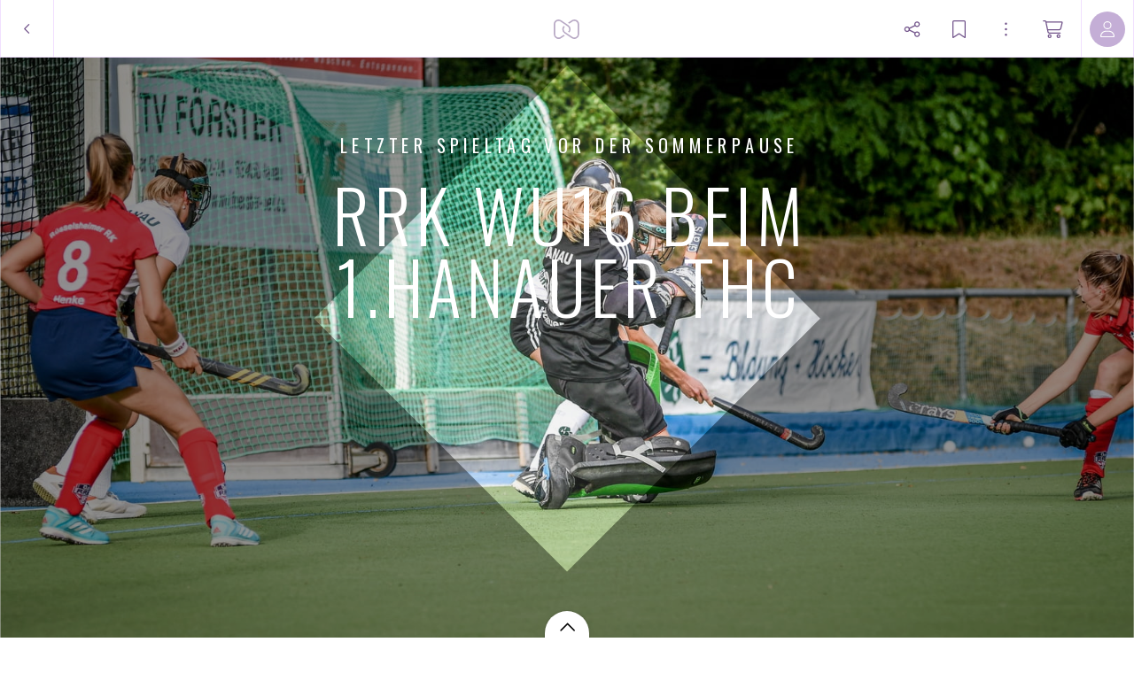

--- FILE ---
content_type: application/javascript
request_url: https://myalbum.com/legacyalbum/yBMQpEN4S2mo/json
body_size: 14051
content:
{"album":{"key":"yBMQpEN4S2mo","title":"RRK wU16 beim 1.Hanauer THC","subTitle":"letzter Spieltag vor der Sommerpause","gridVersion":"39d2bd01fdaca87b3ee21ced838d529ba12603c8","bookmarkers":[],"creators":[{"shortname":"FalkvanAlk","fullname":"FalkvanAlk","avatar":{"key":"","url":"","sizes":[],"initials":"F","color":"6e4efc"}}],"header":{"photo":{"photoKey":"nYTxeBcDgfCQ","isPanorama":false,"hasPanoramaView":false,"hasAnimatedView":true,"fileName":"F75_7040.jpg","sizes":[["180",270,180,"photo\/180\/89b92e19-7a7a-456e-ac21-c9e34b7245c9.jpg",1],["360",540,360,"photo\/360\/fab70fcf-2e4f-4375-9e98-80888a7f650c.jpg",1],["540",810,540,"photo\/540\/3d2780cc-2cd5-4caf-9b30-889f9464a9c7.jpg",1],["1k0",1620,1080,"photo\/1k0\/e4f173ed-81cc-4124-9d74-bbaceeaa3795.jpg",1]],"colors":{"dominant":"789a4c","accent":"b6865d"},"previewSize":[["180",270,180,"photo\/180\/89b92e19-7a7a-456e-ac21-c9e34b7245c9.jpg",1]]},"design":{"key":"preloaded-defeasance-clemence","set":"myalbum","description":"General","default":false,"published":true,"type":"cover","blueprints":[{"name":"square","url":"https:\/\/misc.myalbum.io\/designs\/blueprints\/preloaded-defeasance-clemence\/1\/183a3491-fba2-42ff-9eca-ae1986231909.json","width":2368,"height":1096,"artBox":{"width":1000,"height":1000}},{"name":"landscape 3","url":"https:\/\/misc.myalbum.io\/designs\/blueprints\/preloaded-defeasance-clemence\/1\/2a558aa4-0138-4585-9f70-ceee7a708658.json","width":3800,"height":1090,"artBox":{"width":1537,"height":1000}},{"name":"portrait 1","url":"https:\/\/misc.myalbum.io\/designs\/blueprints\/preloaded-defeasance-clemence\/1\/59685e86-70b6-4605-bb85-c67a1f85c336.json","width":2326,"height":1490,"artBox":{"width":988,"height":1400}},{"name":"landscape 2","url":"https:\/\/misc.myalbum.io\/designs\/blueprints\/preloaded-defeasance-clemence\/1\/5fb05d96-9010-4e3d-af8a-1d1686eb0320.json","width":3074,"height":1090,"artBox":{"width":1374,"height":1000}},{"name":"portrait 2","url":"https:\/\/misc.myalbum.io\/designs\/blueprints\/preloaded-defeasance-clemence\/1\/89336463-3fdc-4091-91e6-591713e6ee7a.json","width":2531,"height":1490,"artBox":{"width":1173,"height":1400}},{"name":"landscape 4","url":"https:\/\/misc.myalbum.io\/designs\/blueprints\/preloaded-defeasance-clemence\/1\/c0e8d693-a34a-433b-95d7-b25bc87457ff.json","width":4600,"height":1090,"artBox":{"width":1900,"height":1000}},{"name":"landscape 1","url":"https:\/\/misc.myalbum.io\/designs\/blueprints\/preloaded-defeasance-clemence\/1\/e8cfbb21-a714-43b3-bd80-640e12b502cc.json","width":2571,"height":1090,"artBox":{"width":1203,"height":1000}}]},"logo":""}},"itemdata":{"wdLqNcX4MpcH":{"type":1,"shape":0,"social":[0,0],"photoKey":"wdLqNcX4MpcH","isPanorama":false,"hasPanoramaView":false,"hasAnimatedView":true,"fileName":"F75_6846.jpg","sizes":[["180",180,270,"photo\/180\/17cd1848-6fb7-406a-8d13-cc6bc9444f0c.jpg",1],["360",360,540,"photo\/360\/3f8e04d2-c68a-4ad2-9c8f-b87049e5e668.jpg",1],["540",540,810,"photo\/540\/214721e9-c7f3-4f8a-afc3-273669ca9f15.jpg",1],["1k0",1080,1620,"photo\/1k0\/1973dcd9-99c1-4f5f-9b58-462c433ab17c.jpg",1]]},"ZQoS6xFwyPGK":{"type":1,"shape":0,"social":[0,0],"photoKey":"ZQoS6xFwyPGK","isPanorama":false,"hasPanoramaView":false,"hasAnimatedView":true,"fileName":"F75_6874.jpg","sizes":[["180",270,180,"photo\/180\/8eeab67d-2349-47f8-af57-4756284ccb5c.jpg",1],["360",540,360,"photo\/360\/ef61487b-1bf4-4689-b993-1b28fa41de35.jpg",1],["540",810,540,"photo\/540\/b8f65b83-0893-4270-8a69-a5228097efc6.jpg",1],["1k0",1620,1080,"photo\/1k0\/e14c8ed5-15be-4294-89b2-69a4765f465d.jpg",1]]},"7vtE6RdydGps":{"type":1,"shape":0,"social":[0,0],"photoKey":"7vtE6RdydGps","isPanorama":false,"hasPanoramaView":false,"hasAnimatedView":true,"fileName":"F75_6886.jpg","sizes":[["180",270,180,"photo\/180\/fe2f5426-c418-4a84-9700-d2763f651de4.jpg",1],["360",540,360,"photo\/360\/3939e6f0-41df-4a37-bda6-a6bdcbde6540.jpg",1],["540",810,540,"photo\/540\/0e2820ce-fe4e-402f-ba7b-2d985abff531.jpg",1],["1k0",1620,1080,"photo\/1k0\/8ebab7e2-1811-4e2f-8031-9e40cee24327.jpg",1]]},"dQQFjarJQ3Cx":{"type":1,"shape":0,"social":[0,0],"photoKey":"dQQFjarJQ3Cx","isPanorama":false,"hasPanoramaView":false,"hasAnimatedView":true,"fileName":"F75_6908.jpg","sizes":[["180",270,180,"photo\/180\/f313ffc3-5eb1-49bf-bd40-c18f1094b7da.jpg",1],["360",540,360,"photo\/360\/2edce815-7534-4e20-b51b-f5b5f7544fb0.jpg",1],["540",810,540,"photo\/540\/23f825d4-8ff2-4b1a-b2ca-b69d66922965.jpg",1],["1k0",1620,1080,"photo\/1k0\/91373821-f406-4f6f-950b-67694a3c4ae7.jpg",1]]},"kdaJGYkJcXCn":{"type":1,"shape":0,"social":[0,0],"photoKey":"kdaJGYkJcXCn","isPanorama":false,"hasPanoramaView":false,"hasAnimatedView":true,"fileName":"F75_6917.jpg","sizes":[["180",270,180,"photo\/180\/87025dde-3545-4a2c-b2db-3d94937f0d15.jpg",1],["360",540,360,"photo\/360\/6923f913-c3ad-46f0-ace9-7d09a5d14d51.jpg",1],["540",810,540,"photo\/540\/1a48220c-3f46-4383-9b68-3a5c7bb19aee.jpg",1],["1k0",1620,1080,"photo\/1k0\/d0d4d6c7-b045-4509-afec-e2059b00479d.jpg",1]]},"NxJMVS9C2D7H":{"type":1,"shape":0,"social":[0,0],"photoKey":"NxJMVS9C2D7H","isPanorama":false,"hasPanoramaView":false,"hasAnimatedView":true,"fileName":"F75_6940.jpg","sizes":[["180",270,180,"photo\/180\/8cb3cb2a-a22c-48ab-bfd8-cf020c7726fc.jpg",1],["360",540,360,"photo\/360\/64f2fd0e-93ab-4f16-93ee-654b8c15fdcb.jpg",1],["540",810,540,"photo\/540\/2be57457-3f8a-49c1-824b-282a52e5d597.jpg",1],["1k0",1620,1080,"photo\/1k0\/a70ebffe-a1e5-486d-a48b-f78067c734c3.jpg",1]]},"oqgpBbg23dfQ":{"type":1,"shape":0,"social":[0,0],"photoKey":"oqgpBbg23dfQ","isPanorama":false,"hasPanoramaView":false,"hasAnimatedView":true,"fileName":"F75_6941.jpg","sizes":[["180",270,180,"photo\/180\/9a15ce24-5413-4ff6-b569-6d023cf15351.jpg",1],["360",540,360,"photo\/360\/a96313bb-4345-4b9f-8290-d0c2308f0880.jpg",1],["540",810,540,"photo\/540\/4bb64b7e-1be1-4b9b-ae60-30b9119a1d5c.jpg",1],["1k0",1620,1080,"photo\/1k0\/2362d87a-ac4b-48bc-8534-5bc3b63d182c.jpg",1]]},"rTAdAsbm3fDQ":{"type":1,"shape":0,"social":[0,0],"photoKey":"rTAdAsbm3fDQ","isPanorama":false,"hasPanoramaView":false,"hasAnimatedView":true,"fileName":"F75_6947.jpg","sizes":[["180",270,180,"photo\/180\/38086db5-ebf0-4dbd-8c2e-b03123f7f6b6.jpg",1],["360",540,360,"photo\/360\/33392f0c-f13d-429a-b85e-c6b31f7bd26b.jpg",1],["540",810,540,"photo\/540\/366f6184-a24a-43dc-aabf-179ab8751783.jpg",1],["1k0",1620,1080,"photo\/1k0\/d4b8196a-ed7b-4561-b64e-fd378fb04f94.jpg",1]]},"MyHnm4kDPc6X":{"type":1,"shape":0,"social":[0,0],"photoKey":"MyHnm4kDPc6X","isPanorama":false,"hasPanoramaView":false,"hasAnimatedView":true,"fileName":"F75_6950.jpg","sizes":[["180",270,180,"photo\/180\/dda5577f-8eac-414b-b60f-93bf9bab8143.jpg",1],["360",540,360,"photo\/360\/9e4e11bd-3e42-4cc0-a888-62550e96eb85.jpg",1],["540",810,540,"photo\/540\/d21c361c-22a0-4cbd-a405-0dda86cab44a.jpg",1],["1k0",1620,1080,"photo\/1k0\/0210d77e-3e17-4270-b808-9d1ebb3fbbc1.jpg",1]]},"PbgScymbYAvK":{"type":1,"shape":0,"social":[0,0],"photoKey":"PbgScymbYAvK","isPanorama":false,"hasPanoramaView":false,"hasAnimatedView":true,"fileName":"F75_6954.jpg","sizes":[["180",270,180,"photo\/180\/31148b11-da96-4a4c-85ae-43e1a42f150a.jpg",1],["360",540,360,"photo\/360\/b2f18353-23da-4869-8e65-b9cd5c4eade1.jpg",1],["540",810,540,"photo\/540\/c81bd7f5-1a32-45d8-b125-2bb69c46fbd0.jpg",1],["1k0",1620,1080,"photo\/1k0\/76ad8722-dbe9-45f0-a3e2-ee538db6f1a5.jpg",1]]},"gBnuBxtxrc2t":{"type":1,"shape":0,"social":[0,0],"photoKey":"gBnuBxtxrc2t","isPanorama":false,"hasPanoramaView":false,"hasAnimatedView":true,"fileName":"F75_6964.jpg","sizes":[["180",270,180,"photo\/180\/3b050eae-8016-4716-a90f-f7abb40ec787.jpg",1],["360",540,360,"photo\/360\/8fb7e970-5e96-42e1-9203-29493be8eeb2.jpg",1],["540",810,540,"photo\/540\/3e020e39-82de-43d8-a61d-03dfdde03df1.jpg",1],["1k0",1620,1080,"photo\/1k0\/cbf8a71d-7a06-440a-ab22-06f66f9e0b04.jpg",1]]},"Y4UvWARfHH52":{"type":1,"shape":0,"social":[0,0],"photoKey":"Y4UvWARfHH52","isPanorama":false,"hasPanoramaView":false,"hasAnimatedView":true,"fileName":"F75_6979.jpg","sizes":[["180",270,180,"photo\/180\/336f3e02-ede0-4333-9bf7-87673f1ea93c.jpg",1],["360",540,360,"photo\/360\/60257e22-db38-4f36-ad2a-46f295a4dbc5.jpg",1],["540",810,540,"photo\/540\/c7b63554-e977-4e23-81c4-7e842146b422.jpg",1],["1k0",1620,1080,"photo\/1k0\/659479ed-b2fc-4524-afb8-54b1dc0f5534.jpg",1]]},"N3J7L8EB4ih5":{"type":1,"shape":0,"social":[0,0],"photoKey":"N3J7L8EB4ih5","isPanorama":false,"hasPanoramaView":false,"hasAnimatedView":true,"fileName":"F75_6981.jpg","sizes":[["180",270,180,"photo\/180\/f7bb0cc8-1dc2-4516-9f20-3457c059df05.jpg",1],["360",540,360,"photo\/360\/20ba57c9-9ec1-417a-8318-79badf1aee4d.jpg",1],["540",810,540,"photo\/540\/9afcfb5c-1a47-425e-8eb8-48a9a5ec4b28.jpg",1],["1k0",1620,1080,"photo\/1k0\/afc132a2-f3c2-46ed-bde4-da5e78571e08.jpg",1]]},"GoW2QEmMR2JQ":{"type":1,"shape":0,"social":[0,0],"photoKey":"GoW2QEmMR2JQ","isPanorama":false,"hasPanoramaView":false,"hasAnimatedView":true,"fileName":"F75_6985.jpg","sizes":[["180",180,270,"photo\/180\/dc233024-d4db-42c9-8501-47ca159087ec.jpg",1],["360",360,540,"photo\/360\/def2c423-677a-479a-8479-c114b14a2963.jpg",1],["540",540,810,"photo\/540\/66046e7e-2692-4dee-abbe-dad2ec14e17f.jpg",1],["1k0",1080,1620,"photo\/1k0\/52314e4a-0e7f-4ad6-bd66-b5d76e80dd1c.jpg",1]]},"bmoGhLoJLTAe":{"type":1,"shape":0,"social":[0,0],"photoKey":"bmoGhLoJLTAe","isPanorama":false,"hasPanoramaView":false,"hasAnimatedView":true,"fileName":"F75_6991.jpg","sizes":[["180",180,270,"photo\/180\/e41edc62-4073-427e-8a17-517dcc4ecd8b.jpg",1],["360",360,540,"photo\/360\/ef8cadbe-7f74-43f5-a309-008e0dae1fdd.jpg",1],["540",540,810,"photo\/540\/e5c7d80a-8491-4aa2-8473-b00973ca9314.jpg",1],["1k0",1080,1620,"photo\/1k0\/137ade55-003f-4bf5-906d-ba2f959255d0.jpg",1]]},"3m4eK2cXpyBW":{"type":1,"shape":0,"social":[0,0],"photoKey":"3m4eK2cXpyBW","isPanorama":false,"hasPanoramaView":false,"hasAnimatedView":true,"fileName":"F75_7001.jpg","sizes":[["180",180,270,"photo\/180\/d6866252-2adb-4f8b-8514-90189f8aa2a6.jpg",1],["360",360,540,"photo\/360\/29a0f94f-9fe4-40f9-b09b-741b8bea62f7.jpg",1],["540",540,810,"photo\/540\/e37f7eeb-0a6a-41ff-98a4-154e3a111406.jpg",1],["1k0",1080,1620,"photo\/1k0\/cb968c57-55a5-4ae3-8d48-c7d95eab66e3.jpg",1]]},"vQaaynrrvYGG":{"type":1,"shape":0,"social":[0,0],"photoKey":"vQaaynrrvYGG","isPanorama":false,"hasPanoramaView":false,"hasAnimatedView":true,"fileName":"F75_7003.jpg","sizes":[["180",270,180,"photo\/180\/1c24327a-19b1-4dd9-aa47-20e9871cd7a1.jpg",1],["360",540,360,"photo\/360\/32e7e890-ed70-497e-a47a-1a15f6f970ab.jpg",1],["540",810,540,"photo\/540\/3bc53d1d-6f03-4a76-be48-152303721ade.jpg",1],["1k0",1620,1080,"photo\/1k0\/ae7a2e0b-94de-4ec4-b87a-b847d3216bfa.jpg",1]]},"tR7AZ4riyX39":{"type":1,"shape":0,"social":[0,0],"photoKey":"tR7AZ4riyX39","isPanorama":false,"hasPanoramaView":false,"hasAnimatedView":true,"fileName":"F75_7009.jpg","sizes":[["180",270,180,"photo\/180\/270fdd73-e8eb-4a84-84af-8ec28edbe1c3.jpg",1],["360",540,360,"photo\/360\/82cea61c-8eda-43d6-97bc-17948811859a.jpg",1],["540",810,540,"photo\/540\/7ab1bcce-4f6e-402f-8e89-6f3bba482a7c.jpg",1],["1k0",1620,1080,"photo\/1k0\/157e56b2-5f35-4ed9-86af-9c298f566e80.jpg",1]]},"zxNU2kH2uj8B":{"type":1,"shape":0,"social":[0,0],"photoKey":"zxNU2kH2uj8B","isPanorama":false,"hasPanoramaView":false,"hasAnimatedView":true,"fileName":"F75_7011.jpg","sizes":[["180",180,270,"photo\/180\/43d37383-0d5d-4cab-abaa-e5138f37d1c9.jpg",1],["360",360,540,"photo\/360\/aa2968c9-0c85-45cc-b715-72887dac986a.jpg",1],["540",540,810,"photo\/540\/e46e0f77-aa54-4d13-b242-d28b263f72ac.jpg",1],["1k0",1080,1620,"photo\/1k0\/cb941caa-68db-4552-8e47-892447b841ba.jpg",1]]},"pvXZVHtyfWpa":{"type":1,"shape":0,"social":[0,0],"photoKey":"pvXZVHtyfWpa","isPanorama":false,"hasPanoramaView":false,"hasAnimatedView":true,"fileName":"F75_7017.jpg","sizes":[["180",180,269,"photo\/180\/a89207ea-ef81-4db9-b461-ab5e91835444.jpg",1],["360",360,538,"photo\/360\/a24e3057-e9d0-41ce-989a-bd0aefdabd8b.jpg",1],["540",540,807,"photo\/540\/001f80d1-8f00-4b29-ab1e-cf3ddcbda793.jpg",1],["1k0",1080,1614,"photo\/1k0\/1d8186fb-33f8-4b70-a998-7d947b66067b.jpg",1]]},"k86d2S9hE38e":{"type":1,"shape":0,"social":[0,0],"photoKey":"k86d2S9hE38e","isPanorama":false,"hasPanoramaView":false,"hasAnimatedView":true,"fileName":"F75_7021.jpg","sizes":[["180",180,269,"photo\/180\/48f43bee-2e01-4f2e-ac13-d9994a3dbefe.jpg",1],["360",360,538,"photo\/360\/7deedfab-f248-48e5-ba82-54ea1f5a8fb2.jpg",1],["540",540,807,"photo\/540\/3d833d9c-68a8-4efd-a801-309556a43f69.jpg",1],["1k0",1080,1614,"photo\/1k0\/07325c4e-26e8-4af1-ac8e-de69f3e81863.jpg",1]]},"wJZgB9wA7m8C":{"type":1,"shape":0,"social":[0,0],"photoKey":"wJZgB9wA7m8C","isPanorama":false,"hasPanoramaView":false,"hasAnimatedView":true,"fileName":"F75_7030.jpg","sizes":[["180",270,180,"photo\/180\/e106b50a-6964-4e7a-aec7-81026ffa2097.jpg",1],["360",540,360,"photo\/360\/e523fb8e-1233-4361-b33a-961aaee83e88.jpg",1],["540",810,540,"photo\/540\/7308949d-dcc9-4ecb-88d1-daa86871ad2a.jpg",1],["1k0",1620,1080,"photo\/1k0\/9c015ab7-7590-4d3b-a96b-cb0886246992.jpg",1]]},"o3bfH6mUDVFS":{"type":1,"shape":0,"social":[0,0],"photoKey":"o3bfH6mUDVFS","isPanorama":false,"hasPanoramaView":false,"hasAnimatedView":true,"fileName":"F75_7034.jpg","sizes":[["180",270,180,"photo\/180\/36edc5c5-2600-4312-ba96-4b373ee90eed.jpg",1],["360",540,360,"photo\/360\/b7c9adeb-fec9-4ff2-81a6-79bb982aae7e.jpg",1],["540",810,540,"photo\/540\/67a60d00-d101-4f5e-8c5d-99b7c79efee2.jpg",1],["1k0",1620,1080,"photo\/1k0\/a827e067-2542-49ce-9260-8e39a4b5f0ce.jpg",1]]},"nYTxeBcDgfCQ":{"type":1,"shape":0,"social":[0,0],"photoKey":"nYTxeBcDgfCQ","isPanorama":false,"hasPanoramaView":false,"hasAnimatedView":true,"fileName":"F75_7040.jpg","sizes":[["180",270,180,"photo\/180\/89b92e19-7a7a-456e-ac21-c9e34b7245c9.jpg",1],["360",540,360,"photo\/360\/fab70fcf-2e4f-4375-9e98-80888a7f650c.jpg",1],["540",810,540,"photo\/540\/3d2780cc-2cd5-4caf-9b30-889f9464a9c7.jpg",1],["1k0",1620,1080,"photo\/1k0\/e4f173ed-81cc-4124-9d74-bbaceeaa3795.jpg",1]]},"QuxoMqaN5Eja":{"type":1,"shape":0,"social":[0,0],"photoKey":"QuxoMqaN5Eja","isPanorama":false,"hasPanoramaView":false,"hasAnimatedView":true,"fileName":"F75_7054.jpg","sizes":[["180",270,180,"photo\/180\/f5c52246-32d7-450c-aa4c-7af3beac081e.jpg",1],["360",540,360,"photo\/360\/4548853a-6a37-4d31-a940-3e720afcdbd9.jpg",1],["540",810,540,"photo\/540\/760c2b20-acc6-4894-ae78-88643a1d4f6e.jpg",1],["1k0",1620,1080,"photo\/1k0\/1bd36406-074f-46cb-87ad-43b2e6e6c902.jpg",1]]},"Kc4LAtZiT2zU":{"type":1,"shape":0,"social":[0,0],"photoKey":"Kc4LAtZiT2zU","isPanorama":false,"hasPanoramaView":false,"hasAnimatedView":true,"fileName":"F75_7058-2.jpg","sizes":[["180",270,180,"photo\/180\/ad9eddc6-659a-4cc4-bae0-c4c56af730e6.jpg",1],["360",540,360,"photo\/360\/412f004b-c393-4952-9834-e87a1bad849f.jpg",1],["540",810,540,"photo\/540\/7d7bbb45-3279-4ebb-99d4-6e3751156207.jpg",1],["1k0",1620,1080,"photo\/1k0\/24169b4c-b677-434c-92a5-18e416f2334d.jpg",1]]},"exzkPGcKpzdS":{"type":1,"shape":0,"social":[0,0],"photoKey":"exzkPGcKpzdS","isPanorama":false,"hasPanoramaView":false,"hasAnimatedView":true,"fileName":"F75_7077.jpg","sizes":[["180",270,180,"photo\/180\/735f0a9a-feb9-44ac-8d2d-54bb91276773.jpg",1],["360",540,360,"photo\/360\/e9481aea-42be-46de-89b3-bea69ec4b7d8.jpg",1],["540",810,540,"photo\/540\/6fcfa02d-4c05-490f-8118-79035d35609e.jpg",1],["1k0",1620,1080,"photo\/1k0\/61b647e0-2201-45f4-8d4a-32d8844fee9b.jpg",1]]},"62yogXP5eoqJ":{"type":1,"shape":0,"social":[0,0],"photoKey":"62yogXP5eoqJ","isPanorama":false,"hasPanoramaView":false,"hasAnimatedView":true,"fileName":"F75_7086.jpg","sizes":[["180",180,270,"photo\/180\/ae5fe1a5-8c97-41dd-9fba-fda18f980e22.jpg",1],["360",360,540,"photo\/360\/b3903c7a-e851-4eda-b1de-d95ba435e6ae.jpg",1],["540",540,810,"photo\/540\/3e5878c9-acb9-4e2c-aa06-9c0f7214593f.jpg",1],["1k0",1080,1620,"photo\/1k0\/5dbfc826-578e-4b79-b132-de467a8e108c.jpg",1]]},"c5ZnzmzKpDMH":{"type":1,"shape":0,"social":[0,0],"photoKey":"c5ZnzmzKpDMH","isPanorama":false,"hasPanoramaView":false,"hasAnimatedView":true,"fileName":"F75_7093.jpg","sizes":[["180",270,180,"photo\/180\/820967a0-3fbd-43bc-ba8a-c627f13c2b47.jpg",1],["360",540,360,"photo\/360\/e09070e8-df8c-405c-ae1b-2c749fd3ec75.jpg",1],["540",810,540,"photo\/540\/c1da0454-fba5-49c2-8ee2-509aa3e68e0b.jpg",1],["1k0",1620,1080,"photo\/1k0\/d1ff4b16-4146-4f67-89f0-ec441896c042.jpg",1]]},"6xhBdvvY8Tk2":{"type":1,"shape":0,"social":[0,0],"photoKey":"6xhBdvvY8Tk2","isPanorama":false,"hasPanoramaView":false,"hasAnimatedView":true,"fileName":"F75_7094.jpg","sizes":[["180",270,180,"photo\/180\/0492119b-c87d-464b-b320-a20c0122a3d1.jpg",1],["360",540,360,"photo\/360\/31158864-2f0a-4004-916e-338dba99e5c8.jpg",1],["540",810,540,"photo\/540\/6f635c38-bf7b-4b54-ba19-d1849d918f5b.jpg",1],["1k0",1620,1080,"photo\/1k0\/2a480b9f-70b1-4cdc-aeb2-3043931ddfa0.jpg",1]]},"nAYzYZYBMLB4":{"type":1,"shape":0,"social":[0,0],"photoKey":"nAYzYZYBMLB4","isPanorama":false,"hasPanoramaView":false,"hasAnimatedView":true,"fileName":"F75_7095.jpg","sizes":[["180",270,180,"photo\/180\/f5963931-d573-47c5-bae4-ba0b5b4d0eba.jpg",1],["360",540,360,"photo\/360\/08e7ca7c-5928-4de8-aa22-6574a27c4e8f.jpg",1],["540",810,540,"photo\/540\/de31df80-369e-42cc-8cae-844dfa8eb0b5.jpg",1],["1k0",1620,1080,"photo\/1k0\/d60b45ae-b0b3-44a3-913e-5893d6c255b1.jpg",1]]},"8Q3jSXyHvE7q":{"type":1,"shape":0,"social":[0,0],"photoKey":"8Q3jSXyHvE7q","isPanorama":false,"hasPanoramaView":false,"hasAnimatedView":true,"fileName":"F75_7108.jpg","sizes":[["180",180,270,"photo\/180\/5e5a27a0-d414-4aa3-8e8a-3cdad1251d53.jpg",1],["360",360,540,"photo\/360\/53439a22-c2f6-4c28-a202-ea4aedaad6e5.jpg",1],["540",540,810,"photo\/540\/3c415dfb-60db-4610-960b-325a38aebf93.jpg",1],["1k0",1080,1620,"photo\/1k0\/47c6e619-247b-41fc-a3b1-2a6cccb0844c.jpg",1]]},"Y25K9jEdiMsG":{"type":1,"shape":0,"social":[0,0],"photoKey":"Y25K9jEdiMsG","isPanorama":false,"hasPanoramaView":false,"hasAnimatedView":true,"fileName":"F75_7113.jpg","sizes":[["180",180,270,"photo\/180\/e00c072b-9088-4dd8-852b-d1b89e44d426.jpg",1],["360",360,540,"photo\/360\/60099da5-d5a5-4291-b5d8-c9ddb850e0b2.jpg",1],["540",540,810,"photo\/540\/e697829f-d790-4c48-af0a-69dedc74abb2.jpg",1],["1k0",1080,1620,"photo\/1k0\/819c3fb2-37de-4e65-afa1-1b6b1ea6a9da.jpg",1]]},"8ciyV9k6YDYB":{"type":1,"shape":0,"social":[0,0],"photoKey":"8ciyV9k6YDYB","isPanorama":false,"hasPanoramaView":false,"hasAnimatedView":true,"fileName":"F75_7119.jpg","sizes":[["180",270,180,"photo\/180\/070c969b-e342-41f0-9e0c-743c525a9a79.jpg",1],["360",540,360,"photo\/360\/0ec182ad-976b-4b65-9d79-803112238a71.jpg",1],["540",810,540,"photo\/540\/5b74afd7-787a-4c82-8206-b358adb5dcc2.jpg",1],["1k0",1620,1080,"photo\/1k0\/3da14ed6-4e27-44ed-b41b-786c2f10540b.jpg",1]]},"zfpT74XvX38S":{"type":1,"shape":0,"social":[0,0],"photoKey":"zfpT74XvX38S","isPanorama":false,"hasPanoramaView":false,"hasAnimatedView":true,"fileName":"F75_7122.jpg","sizes":[["180",270,180,"photo\/180\/1e7c28e3-0ca7-415a-8f49-100e6f8749c2.jpg",1],["360",540,360,"photo\/360\/7c868dcf-fe12-43fc-9eea-66dcf7827b4b.jpg",1],["540",810,540,"photo\/540\/90447e11-4d32-4330-8683-478f2d6633d0.jpg",1],["1k0",1620,1080,"photo\/1k0\/75d84de8-2365-4a34-a762-eef56be7c300.jpg",1]]},"gK3mL9n5ZtBi":{"type":1,"shape":0,"social":[0,0],"photoKey":"gK3mL9n5ZtBi","isPanorama":false,"hasPanoramaView":false,"hasAnimatedView":true,"fileName":"F75_7123.jpg","sizes":[["180",180,269,"photo\/180\/57820d1b-0116-49f3-beed-340f77e91237.jpg",1],["360",360,538,"photo\/360\/2575a92b-2580-4e80-acbc-420b83bdc0f9.jpg",1],["540",540,807,"photo\/540\/aa8be4f7-893a-42d0-a75d-a09168ec60bb.jpg",1],["1k0",1080,1614,"photo\/1k0\/9eb14df4-b711-41ab-b9d8-068335bf7938.jpg",1]]},"5iKgbSwm4MRQ":{"type":1,"shape":0,"social":[0,0],"photoKey":"5iKgbSwm4MRQ","isPanorama":false,"hasPanoramaView":false,"hasAnimatedView":true,"fileName":"F75_7125.jpg","sizes":[["180",180,270,"photo\/180\/9a44a609-a751-4795-abff-8e4181fdbfa6.jpg",1],["360",360,540,"photo\/360\/79f6533e-c23e-4e80-a54c-113eaa8fd484.jpg",1],["540",540,810,"photo\/540\/63457c4a-bee1-4e5a-a35d-389f82af8a32.jpg",1],["1k0",1080,1620,"photo\/1k0\/f50ace51-0ef1-4ebb-a33b-489c82c47c6e.jpg",1]]},"HLRgqpNNcYjx":{"type":1,"shape":0,"social":[0,0],"photoKey":"HLRgqpNNcYjx","isPanorama":false,"hasPanoramaView":false,"hasAnimatedView":true,"fileName":"F75_7128.jpg","sizes":[["180",180,270,"photo\/180\/4a4b490b-d8d5-45de-b0a6-5d3a3761b13d.jpg",1],["360",360,540,"photo\/360\/0c2d7742-7389-49c3-bf00-091e984099ea.jpg",1],["540",540,810,"photo\/540\/03dc42f6-d66f-427e-9a9e-1a8f323f1c06.jpg",1],["1k0",1080,1620,"photo\/1k0\/1dde1c98-cffd-4723-9527-01ab5625fa5b.jpg",1]]},"MGTitgoWG7Dq":{"type":1,"shape":0,"social":[0,0],"photoKey":"MGTitgoWG7Dq","isPanorama":false,"hasPanoramaView":false,"hasAnimatedView":true,"fileName":"F75_7132.jpg","sizes":[["180",270,180,"photo\/180\/f75df541-24fe-47e7-97c8-c22ccf734273.jpg",1],["360",540,360,"photo\/360\/972fcdc3-1076-46fe-97c9-4bbc0dfb844b.jpg",1],["540",810,540,"photo\/540\/216179c1-3bda-4649-a615-2ea2bbc0fa88.jpg",1],["1k0",1620,1080,"photo\/1k0\/acf2abe8-a2ff-424e-835b-3d6f5cd115cf.jpg",1]]},"4LUeMjxA9PpX":{"type":1,"shape":0,"social":[0,0],"photoKey":"4LUeMjxA9PpX","isPanorama":false,"hasPanoramaView":false,"hasAnimatedView":true,"fileName":"F75_7136.jpg","sizes":[["180",180,270,"photo\/180\/ca3c4f5d-7ecd-4b67-b417-791d620f2c8d.jpg",1],["360",360,540,"photo\/360\/7a30ed82-a7bb-474b-ae7d-45d069d89b98.jpg",1],["540",540,810,"photo\/540\/cb72de29-79cb-4634-a62a-79ffef1d8fb9.jpg",1],["1k0",1080,1620,"photo\/1k0\/ab98df20-bb4e-4893-ab8c-9dcb1a0adb18.jpg",1]]},"tUbvB6LB5ESf":{"type":1,"shape":0,"social":[0,0],"photoKey":"tUbvB6LB5ESf","isPanorama":false,"hasPanoramaView":false,"hasAnimatedView":true,"fileName":"F75_7137.jpg","sizes":[["180",180,270,"photo\/180\/af7c8c23-d247-4733-b042-29d24607f368.jpg",1],["360",360,540,"photo\/360\/0b833944-e572-4f7b-b902-954c8e18095b.jpg",1],["540",540,810,"photo\/540\/2f047f63-c265-4e41-979b-e9780d30338d.jpg",1],["1k0",1080,1620,"photo\/1k0\/769f42c4-83e9-4bf4-b5a1-df79e6cbb4d2.jpg",1]]},"JywzMtpMXra2":{"type":1,"shape":0,"social":[0,0],"photoKey":"JywzMtpMXra2","isPanorama":false,"hasPanoramaView":false,"hasAnimatedView":true,"fileName":"F75_7140.jpg","sizes":[["180",180,269,"photo\/180\/bc069d20-692a-4700-9679-26fdb0ebe095.jpg",1],["360",360,538,"photo\/360\/cf348481-29b3-4b2a-9838-e302331063e5.jpg",1],["540",540,807,"photo\/540\/d9c07ff5-89a8-48b8-aff2-9a4e56fd7d31.jpg",1],["1k0",1080,1614,"photo\/1k0\/06226926-9e46-4978-b9c8-0a07b484df70.jpg",1]]},"c6QoSEoD8q5Z":{"type":1,"shape":0,"social":[0,0],"photoKey":"c6QoSEoD8q5Z","isPanorama":false,"hasPanoramaView":false,"hasAnimatedView":true,"fileName":"F75_7143.jpg","sizes":[["180",270,180,"photo\/180\/ac1ff01d-7b52-45da-b650-9f761c0ad5e7.jpg",1],["360",540,360,"photo\/360\/7c0cd062-ef7b-4222-8f1f-f86ede7acb05.jpg",1],["540",810,540,"photo\/540\/b84f1d2c-84d4-493d-a604-3749c00d1e6f.jpg",1],["1k0",1620,1080,"photo\/1k0\/b367652a-8d3f-4f2d-9017-6b62d73bfdcd.jpg",1]]},"Wox42TQm6hjA":{"type":1,"shape":0,"social":[0,0],"photoKey":"Wox42TQm6hjA","isPanorama":false,"hasPanoramaView":false,"hasAnimatedView":true,"fileName":"F75_7152.jpg","sizes":[["180",270,180,"photo\/180\/a071f248-1f31-4ff2-8fe9-6efb7d79278b.jpg",1],["360",540,360,"photo\/360\/08463d69-97b3-4040-a700-ee42c5d5dfc0.jpg",1],["540",810,540,"photo\/540\/8779dbff-d510-4f33-9319-c3ae06c620dc.jpg",1],["1k0",1620,1080,"photo\/1k0\/a36f13da-0ef8-44e4-8d51-63d4773777f0.jpg",1]]},"HLtZzv2gVaWX":{"type":1,"shape":0,"social":[0,0],"photoKey":"HLtZzv2gVaWX","isPanorama":false,"hasPanoramaView":false,"hasAnimatedView":true,"fileName":"F75_7169.jpg","sizes":[["180",270,180,"photo\/180\/08cdb159-88dd-4a4a-b225-47ac6300194c.jpg",1],["360",540,360,"photo\/360\/bd71ab7d-7af1-4d22-81f3-2ecac1c94e9d.jpg",1],["540",810,540,"photo\/540\/45a3af68-ed6c-4b25-9c0a-e1b198c75557.jpg",1],["1k0",1620,1080,"photo\/1k0\/e7d2e5d2-9e0f-4bf3-b431-39774319c2ac.jpg",1]]},"mqQ9tmBfq8ZX":{"type":1,"shape":0,"social":[0,0],"photoKey":"mqQ9tmBfq8ZX","isPanorama":false,"hasPanoramaView":false,"hasAnimatedView":true,"fileName":"F75_7178.jpg","sizes":[["180",270,180,"photo\/180\/124c4f6f-839d-4b90-ad3d-eae6a2608a54.jpg",1],["360",540,360,"photo\/360\/a905d8be-eccb-4f95-8475-2406bb5a82e6.jpg",1],["540",810,540,"photo\/540\/6f39b302-54fd-45f9-8615-e16eb43204fe.jpg",1],["1k0",1620,1080,"photo\/1k0\/c0018d49-a301-4cce-9d23-449d4b156d81.jpg",1]]},"mxE9DrwF5KL2":{"type":1,"shape":0,"social":[0,0],"photoKey":"mxE9DrwF5KL2","isPanorama":false,"hasPanoramaView":false,"hasAnimatedView":true,"fileName":"F75_7182.jpg","sizes":[["180",270,180,"photo\/180\/eb0bca20-a757-4455-ab09-2ffe4a5ffbf2.jpg",1],["360",540,360,"photo\/360\/ffbbb08f-3044-4e95-8d9e-68d5b74fbf0a.jpg",1],["540",810,540,"photo\/540\/b0841a01-4f46-4ba6-9434-4c920ffddec5.jpg",1],["1k0",1620,1080,"photo\/1k0\/4ab68cf2-e310-425d-99ff-693e0176351b.jpg",1]]},"bokyiPUYUnjM":{"type":1,"shape":0,"social":[0,0],"photoKey":"bokyiPUYUnjM","isPanorama":false,"hasPanoramaView":false,"hasAnimatedView":true,"fileName":"F75_7186.jpg","sizes":[["180",270,180,"photo\/180\/8254bae4-1431-4d58-82ee-a085708108a8.jpg",1],["360",540,360,"photo\/360\/9c97b04f-30cb-4089-ad2d-d864c216dd27.jpg",1],["540",810,540,"photo\/540\/40bc45a8-ea1c-4ff4-af77-c9d9f113cc9e.jpg",1],["1k0",1620,1080,"photo\/1k0\/0086d74f-8b4e-4cfd-8b89-2301f7ced5c3.jpg",1]]},"HEXcLwFMSeAi":{"type":1,"shape":0,"social":[0,0],"photoKey":"HEXcLwFMSeAi","isPanorama":false,"hasPanoramaView":false,"hasAnimatedView":true,"fileName":"F75_7200.jpg","sizes":[["180",270,180,"photo\/180\/2655167a-c570-4e35-91f1-b01447812172.jpg",1],["360",540,360,"photo\/360\/67d8f7b5-a61f-48c0-bace-d3add881b7d1.jpg",1],["540",810,540,"photo\/540\/057646b6-d212-4f20-b146-ea04af8c4ce8.jpg",1],["1k0",1620,1080,"photo\/1k0\/39dbae67-f137-4355-8602-04c839613530.jpg",1]]},"s8A52PY2d2vu":{"type":1,"shape":0,"social":[0,0],"photoKey":"s8A52PY2d2vu","isPanorama":false,"hasPanoramaView":false,"hasAnimatedView":true,"fileName":"F75_7201.jpg","sizes":[["180",270,180,"photo\/180\/de6469d8-54f7-49bc-85af-14d2a339072a.jpg",1],["360",540,360,"photo\/360\/a58b1a5d-9e6a-4d7f-abf7-4d51d0cac785.jpg",1],["540",810,540,"photo\/540\/c1974c83-4b82-4b90-8fa0-370c8efc3629.jpg",1],["1k0",1620,1080,"photo\/1k0\/cbc1ffac-dd5e-4655-b12a-35c34c1dc019.jpg",1]]},"mw7NbmVr4zKz":{"type":1,"shape":0,"social":[0,0],"photoKey":"mw7NbmVr4zKz","isPanorama":false,"hasPanoramaView":false,"hasAnimatedView":true,"fileName":"F75_7208.jpg","sizes":[["180",270,180,"photo\/180\/77645579-7c6c-48a9-8a4e-c5cfd1499cee.jpg",1],["360",540,360,"photo\/360\/16811e17-a919-499c-94e4-798444d8e0e4.jpg",1],["540",810,540,"photo\/540\/670d7993-f5ec-41f6-9051-50a6c0d9914d.jpg",1],["1k0",1620,1080,"photo\/1k0\/3427d761-5164-426b-945b-ab8c5ba1d8b1.jpg",1]]},"embjBkqt4Di2":{"type":1,"shape":0,"social":[0,0],"photoKey":"embjBkqt4Di2","isPanorama":false,"hasPanoramaView":false,"hasAnimatedView":true,"fileName":"F75_7213.jpg","sizes":[["180",270,180,"photo\/180\/4410b32b-b146-4ba5-8ce4-d5fe8f2f3d9c.jpg",1],["360",540,360,"photo\/360\/c57246de-ba60-4c79-ad6e-305286fe1349.jpg",1],["540",810,540,"photo\/540\/2a27a97d-6890-4499-b2cc-8d2c49396b2e.jpg",1],["1k0",1620,1080,"photo\/1k0\/ae268299-35e5-465c-8b2e-ae70333af0c3.jpg",1]]},"ztLz9LtCTzaH":{"type":1,"shape":0,"social":[0,0],"photoKey":"ztLz9LtCTzaH","isPanorama":false,"hasPanoramaView":false,"hasAnimatedView":true,"fileName":"F75_7227.jpg","sizes":[["180",270,180,"photo\/180\/9251db84-a29b-4abf-adfb-3584b41bbaf1.jpg",1],["360",540,360,"photo\/360\/57085d70-40c9-4fa0-be7e-1d44f40ffa7c.jpg",1],["540",810,540,"photo\/540\/9b6a5af2-df83-4a89-8005-633134b41ff4.jpg",1],["1k0",1620,1080,"photo\/1k0\/3072c128-aeed-49a0-9c23-a501261fe4da.jpg",1]]},"zmu2gqNfhCS3":{"type":1,"shape":0,"social":[0,0],"photoKey":"zmu2gqNfhCS3","isPanorama":false,"hasPanoramaView":false,"hasAnimatedView":true,"fileName":"F75_7237.jpg","sizes":[["180",270,180,"photo\/180\/2be64b63-4386-4b05-b664-4362337b6c7b.jpg",1],["360",540,360,"photo\/360\/045af741-8e05-4a2f-9af1-a0ac1793f90a.jpg",1],["540",810,540,"photo\/540\/8aa25abf-96d5-4bf6-a59f-d9f2a65ae5a3.jpg",1],["1k0",1620,1080,"photo\/1k0\/dbb19cba-552d-4807-adee-e342e6bc6cc4.jpg",1]]},"oiL6TNetx5AT":{"type":1,"shape":0,"social":[0,0],"photoKey":"oiL6TNetx5AT","isPanorama":false,"hasPanoramaView":false,"hasAnimatedView":true,"fileName":"F75_7248.jpg","sizes":[["180",270,180,"photo\/180\/87d9a2f9-f825-4fa3-93fc-9e52c8927f5e.jpg",1],["360",540,360,"photo\/360\/1716e9ad-08bd-4443-baf8-06abe6785187.jpg",1],["540",810,540,"photo\/540\/7706ccc8-9ceb-45af-818f-06368d179742.jpg",1],["1k0",1620,1080,"photo\/1k0\/e838564e-dc3a-4439-b265-d820e530f833.jpg",1]]},"yixqm7ikxDuL":{"type":1,"shape":0,"social":[0,0],"photoKey":"yixqm7ikxDuL","isPanorama":false,"hasPanoramaView":false,"hasAnimatedView":true,"fileName":"F75_7263.jpg","sizes":[["180",270,180,"photo\/180\/1c3238b6-788b-4249-b16e-4058230b9ec7.jpg",1],["360",540,360,"photo\/360\/e6b86529-edfe-4471-a0db-d6e451aa366e.jpg",1],["540",810,540,"photo\/540\/0d59208f-422f-4a0c-8d89-b1be0681c3a0.jpg",1],["1k0",1620,1080,"photo\/1k0\/332c6c68-f70b-4734-a1a4-3efa222bdcfc.jpg",1]]},"7idb3k792Red":{"type":1,"shape":0,"social":[0,0],"photoKey":"7idb3k792Red","isPanorama":false,"hasPanoramaView":false,"hasAnimatedView":true,"fileName":"F75_7285.jpg","sizes":[["180",270,180,"photo\/180\/52279a0a-cd4d-47a3-ae71-f3a9f24b5e40.jpg",1],["360",540,360,"photo\/360\/b5eef847-102d-4f57-b947-44822aa7351d.jpg",1],["540",810,540,"photo\/540\/2b02ad87-b6d0-4625-a89e-a96f810651e3.jpg",1],["1k0",1620,1080,"photo\/1k0\/432b430f-eb1f-4282-a08a-f09e8e9a8ddf.jpg",1]]},"Vg5jNPMYpFsd":{"type":1,"shape":0,"social":[0,0],"photoKey":"Vg5jNPMYpFsd","isPanorama":false,"hasPanoramaView":false,"hasAnimatedView":true,"fileName":"F75_7310.jpg","sizes":[["180",180,270,"photo\/180\/8e55cb54-7504-4e38-804c-302c65bdf98a.jpg",1],["360",360,540,"photo\/360\/3d56a168-4936-423f-a348-ff043df1d540.jpg",1],["540",540,810,"photo\/540\/2c5a9036-9763-4d19-8c2c-61a149129fc7.jpg",1],["1k0",1080,1620,"photo\/1k0\/18d45e30-3502-4e51-8950-04f4474f0745.jpg",1]]},"FU5WrCWKSJ7x":{"type":1,"shape":0,"social":[0,0],"photoKey":"FU5WrCWKSJ7x","isPanorama":false,"hasPanoramaView":false,"hasAnimatedView":true,"fileName":"F75_7317.jpg","sizes":[["180",270,180,"photo\/180\/bfbced7f-515e-483d-b1be-458ef1667d46.jpg",1],["360",540,360,"photo\/360\/c62d9788-fc63-4664-9b21-92a559eaa963.jpg",1],["540",810,540,"photo\/540\/95258768-72bf-4bc6-9bba-5e6320360fc9.jpg",1],["1k0",1620,1080,"photo\/1k0\/a657496b-4059-4526-90b3-86199958b62b.jpg",1]]},"XS6M2yk3qMnZ":{"type":1,"shape":0,"social":[0,0],"photoKey":"XS6M2yk3qMnZ","isPanorama":false,"hasPanoramaView":false,"hasAnimatedView":true,"fileName":"F75_7319.jpg","sizes":[["180",180,269,"photo\/180\/ea59da06-0b26-4515-abe9-4062792b90d8.jpg",1],["360",360,538,"photo\/360\/38e1b7aa-7cfa-4b0d-9c83-59231b04e07e.jpg",1],["540",540,807,"photo\/540\/312fa4b7-4b48-4dda-a012-da7517084c67.jpg",1],["1k0",1080,1614,"photo\/1k0\/0a9461b5-9eb4-49c9-930b-abc428eae047.jpg",1]]},"LosJPA7CVvsf":{"type":1,"shape":0,"social":[0,0],"photoKey":"LosJPA7CVvsf","isPanorama":false,"hasPanoramaView":false,"hasAnimatedView":true,"fileName":"F75_7322.jpg","sizes":[["180",180,270,"photo\/180\/59889bbf-b5a2-47bb-9795-6d6b51b3aa93.jpg",1],["360",360,540,"photo\/360\/4f5e9b79-ea8c-4739-b0ba-dfcb9bea0ea7.jpg",1],["540",540,810,"photo\/540\/fce98891-f1bb-4d15-954c-8e6fd5536b2d.jpg",1],["1k0",1080,1620,"photo\/1k0\/3f3641b2-7166-43e9-8e7d-63767e437b88.jpg",1]]},"yAqtSGDtJJTJ":{"type":1,"shape":0,"social":[0,0],"photoKey":"yAqtSGDtJJTJ","isPanorama":false,"hasPanoramaView":false,"hasAnimatedView":true,"fileName":"F75_7324.jpg","sizes":[["180",180,270,"photo\/180\/3dc8d21a-07c3-4310-adb6-b7289c4cd36a.jpg",1],["360",360,540,"photo\/360\/47025189-5699-45a8-aef2-06632af6536a.jpg",1],["540",540,810,"photo\/540\/d5ff4007-8576-4d3a-bdb6-f0ec570f407a.jpg",1],["1k0",1080,1620,"photo\/1k0\/7ba12be5-217b-45c7-a6ae-22d9c55caf08.jpg",1]]},"ymNZrWkEBMwu":{"type":1,"shape":0,"social":[0,0],"photoKey":"ymNZrWkEBMwu","isPanorama":false,"hasPanoramaView":false,"hasAnimatedView":true,"fileName":"F75_7351.jpg","sizes":[["180",180,269,"photo\/180\/04105d1a-0af2-4821-b07e-9d067562236a.jpg",1],["360",360,538,"photo\/360\/1ab9af8a-5029-4def-910e-9d7434ff5321.jpg",1],["540",540,807,"photo\/540\/52c56ba9-3b94-4946-89b8-22045c117728.jpg",1],["1k0",1080,1614,"photo\/1k0\/00f3e649-a24c-4ea7-959c-c2059b7a7f4e.jpg",1]]},"tJsWjcbDAWyN":{"type":1,"shape":0,"social":[0,0],"photoKey":"tJsWjcbDAWyN","isPanorama":false,"hasPanoramaView":false,"hasAnimatedView":true,"fileName":"F75_7352.jpg","sizes":[["180",270,180,"photo\/180\/232f1cde-d171-47a5-925d-7dda106e5f6f.jpg",1],["360",540,360,"photo\/360\/e58aea46-9f7e-4baa-bfef-678f8f4f128f.jpg",1],["540",810,540,"photo\/540\/ed509ead-612f-4c9d-854f-d3b7ed3ee5ad.jpg",1],["1k0",1620,1080,"photo\/1k0\/bdb6f6aa-d1ab-4439-bce3-2718c38bf134.jpg",1]]},"5d5o2MUGV3Mi":{"type":1,"shape":0,"social":[0,0],"photoKey":"5d5o2MUGV3Mi","isPanorama":false,"hasPanoramaView":false,"hasAnimatedView":true,"fileName":"F75_7376.jpg","sizes":[["180",270,180,"photo\/180\/2f2c8ac4-717e-40c4-94e0-3576d4322c68.jpg",1],["360",540,360,"photo\/360\/30ebbe28-e2b4-43b7-8511-02b7ca701c69.jpg",1],["540",810,540,"photo\/540\/eee75391-8f11-4cfb-bd0e-0af361f78b7e.jpg",1],["1k0",1620,1080,"photo\/1k0\/e6a6353e-26e5-4dc5-ad57-8f9b09f5151c.jpg",1]]},"HNq2VVyPnbWA":{"type":1,"shape":0,"social":[0,0],"photoKey":"HNq2VVyPnbWA","isPanorama":false,"hasPanoramaView":false,"hasAnimatedView":true,"fileName":"F75_7377.jpg","sizes":[["180",270,180,"photo\/180\/9db7b5bd-a7c0-475a-ad9a-b7a53b71726e.jpg",1],["360",540,360,"photo\/360\/7bdec784-7bbf-4813-974e-77aa884403a8.jpg",1],["540",810,540,"photo\/540\/4ed71c9b-3d9f-49ce-8159-1bdb3e4fd408.jpg",1],["1k0",1620,1080,"photo\/1k0\/7153f8d7-ae44-4a37-bb6e-9af4a5dc61cc.jpg",1]]},"F8Xfo9eVs3Wm":{"type":1,"shape":0,"social":[0,0],"photoKey":"F8Xfo9eVs3Wm","isPanorama":false,"hasPanoramaView":false,"hasAnimatedView":true,"fileName":"F75_7392.jpg","sizes":[["180",270,180,"photo\/180\/3edb0656-7388-44b2-8a2c-9901384e105d.jpg",1],["360",540,360,"photo\/360\/61981a18-f879-4b63-8440-32ad693567dc.jpg",1],["540",810,540,"photo\/540\/dd617605-92ad-42c1-ba0f-c0ad370167e2.jpg",1],["1k0",1620,1080,"photo\/1k0\/1605bf43-208e-454a-ba16-03cfc73cd332.jpg",1]]},"brr3wNFYcT6v":{"type":1,"shape":0,"social":[0,0],"photoKey":"brr3wNFYcT6v","isPanorama":false,"hasPanoramaView":false,"hasAnimatedView":true,"fileName":"F75_7428.jpg","sizes":[["180",180,270,"photo\/180\/57bab51a-013c-4fdf-bf57-474d29e18dc6.jpg",1],["360",360,540,"photo\/360\/1ec4f8cd-21d3-444e-b705-32e3800363ed.jpg",1],["540",540,810,"photo\/540\/98d823af-143c-426d-a98a-879bcdb22248.jpg",1],["1k0",1080,1620,"photo\/1k0\/b52431dc-ae81-437e-8ce7-14cbd7667582.jpg",1]]},"pEGSkGhEhLFn":{"type":1,"shape":0,"social":[0,0],"photoKey":"pEGSkGhEhLFn","isPanorama":false,"hasPanoramaView":false,"hasAnimatedView":true,"fileName":"F75_7433.jpg","sizes":[["180",270,180,"photo\/180\/0c2b55c3-d1b9-4d1d-a8c5-457204b9bb0e.jpg",1],["360",540,360,"photo\/360\/96e17150-8bb4-4a80-baaa-050257191567.jpg",1],["540",810,540,"photo\/540\/93dd9340-1fe5-42d4-b8de-28961176e6a8.jpg",1],["1k0",1620,1080,"photo\/1k0\/86494998-9bfd-4044-84ea-c479e98fb9d6.jpg",1]]},"9k2zJdgK3h3N":{"type":1,"shape":0,"social":[0,0],"photoKey":"9k2zJdgK3h3N","isPanorama":false,"hasPanoramaView":false,"hasAnimatedView":true,"fileName":"F75_7438.jpg","sizes":[["180",270,180,"photo\/180\/769a36ca-7f9b-4974-8234-0f11d3963aec.jpg",1],["360",540,360,"photo\/360\/bb85e30e-0cf9-4494-b697-6f5b74fef5e1.jpg",1],["540",810,540,"photo\/540\/1c4e39e9-5a36-4226-ba57-e62a0274ca8b.jpg",1],["1k0",1620,1080,"photo\/1k0\/d069e31a-b013-4c2f-b074-87dbd2db5d87.jpg",1]]},"ojijXkQZiN5v":{"type":1,"shape":0,"social":[0,0],"photoKey":"ojijXkQZiN5v","isPanorama":false,"hasPanoramaView":false,"hasAnimatedView":true,"fileName":"F75_7443.jpg","sizes":[["180",270,180,"photo\/180\/28442033-99b0-4ca2-a385-d95feb6bb085.jpg",1],["360",540,360,"photo\/360\/f51822d2-a3d6-478a-829d-0d129f64fd55.jpg",1],["540",810,540,"photo\/540\/2db00d6c-0fa9-41f9-9a96-45d3148018ac.jpg",1],["1k0",1620,1080,"photo\/1k0\/39c797b9-3162-4190-9aa3-1ef26a532dde.jpg",1]]},"VZxAW6y6EyXh":{"type":1,"shape":0,"social":[0,0],"photoKey":"VZxAW6y6EyXh","isPanorama":false,"hasPanoramaView":false,"hasAnimatedView":true,"fileName":"F75_7446.jpg","sizes":[["180",270,180,"photo\/180\/e25b1579-690f-4b5c-a9df-d73a6f6af550.jpg",1],["360",540,360,"photo\/360\/4c7d148b-6992-43ff-8051-3815d3d32e47.jpg",1],["540",810,540,"photo\/540\/067ccf40-61a4-46f1-a034-5124b3a762fb.jpg",1],["1k0",1620,1080,"photo\/1k0\/d418ddd3-6949-4722-be84-8a88f8a78566.jpg",1]]},"fxQjzJgNLeAd":{"type":1,"shape":0,"social":[0,0],"photoKey":"fxQjzJgNLeAd","isPanorama":false,"hasPanoramaView":false,"hasAnimatedView":true,"fileName":"F75_7460.jpg","sizes":[["180",180,269,"photo\/180\/83b41780-ba7d-404e-aeb2-64dad53950da.jpg",1],["360",360,538,"photo\/360\/3890a9d6-1f38-4cb1-8620-7490fde9a033.jpg",1],["540",540,807,"photo\/540\/18a0f0ff-74e2-4b00-a23e-26cedca5dd9e.jpg",1],["1k0",1080,1614,"photo\/1k0\/5a421047-1a05-42e9-afe5-678c45ee7ce1.jpg",1]]},"D6gjpQzbixni":{"type":1,"shape":0,"social":[0,0],"photoKey":"D6gjpQzbixni","isPanorama":false,"hasPanoramaView":false,"hasAnimatedView":true,"fileName":"F75_7480.jpg","sizes":[["180",180,270,"photo\/180\/ae1a9d6a-8b77-4489-a41a-6ad757ddd0c6.jpg",1],["360",360,540,"photo\/360\/e2cbc302-5a4c-46de-9bf0-1b7f933410f0.jpg",1],["540",540,810,"photo\/540\/02a84fa6-f574-4ceb-b4a6-fa4f16534c74.jpg",1],["1k0",1080,1620,"photo\/1k0\/7fd50008-d577-4d4f-aa7f-98e4c132b9e5.jpg",1]]},"e5N4a8ZcCdYo":{"type":1,"shape":0,"social":[0,0],"photoKey":"e5N4a8ZcCdYo","isPanorama":false,"hasPanoramaView":false,"hasAnimatedView":true,"fileName":"F75_7509.jpg","sizes":[["180",270,180,"photo\/180\/20ef0e62-2848-4d91-bb65-6f3c3fbbf99d.jpg",1],["360",540,360,"photo\/360\/c2a10ceb-87cb-4f00-957a-0384ba7db784.jpg",1],["540",810,540,"photo\/540\/a91eae94-732a-41ed-8012-0c9281e2d83d.jpg",1],["1k0",1620,1080,"photo\/1k0\/43f4aa35-b761-42cb-b470-6068e068d20f.jpg",1]]},"opXKhJXdg7wE":{"type":1,"shape":0,"social":[0,0],"photoKey":"opXKhJXdg7wE","isPanorama":false,"hasPanoramaView":false,"hasAnimatedView":true,"fileName":"F75_7511.jpg","sizes":[["180",270,180,"photo\/180\/85619722-8d88-4123-89e6-4296ec7b0bc7.jpg",1],["360",540,360,"photo\/360\/02f6acbe-497d-4a2e-9355-b9ab5377b6b3.jpg",1],["540",810,540,"photo\/540\/b0f9f2bf-3ad1-4492-a8bc-f2523c5ddb60.jpg",1],["1k0",1620,1080,"photo\/1k0\/fae68cf8-30d2-4068-90d1-e977fa7f7456.jpg",1]]},"dvUE5uekzB4d":{"type":1,"shape":0,"social":[0,0],"photoKey":"dvUE5uekzB4d","isPanorama":false,"hasPanoramaView":false,"hasAnimatedView":true,"fileName":"F75_7538.jpg","sizes":[["180",270,180,"photo\/180\/ad5ebcf3-08bd-4f6c-bb4b-bca44d5c4b75.jpg",1],["360",540,360,"photo\/360\/9df37d46-9ab1-4f73-b1ac-b80d061001c3.jpg",1],["540",810,540,"photo\/540\/db4f483e-af92-4086-9f36-70d7451d98b0.jpg",1],["1k0",1620,1080,"photo\/1k0\/26c73c07-ce2d-4b5c-82bb-a3c3866cfdc8.jpg",1]]},"TyGzhesogLjW":{"type":1,"shape":0,"social":[0,0],"photoKey":"TyGzhesogLjW","isPanorama":false,"hasPanoramaView":false,"hasAnimatedView":true,"fileName":"F75_7540.jpg","sizes":[["180",270,180,"photo\/180\/d8d2861d-ea46-4be9-830f-644e07040378.jpg",1],["360",540,360,"photo\/360\/105f060a-0cbf-4f61-96fa-e619a6af33b2.jpg",1],["540",810,540,"photo\/540\/8fbc55fb-b360-4874-a4bb-565e73c04071.jpg",1],["1k0",1620,1080,"photo\/1k0\/17a6c26c-e163-47fe-a1b6-140e7486e2b8.jpg",1]]},"yR5e9asZQ7gK":{"type":1,"shape":0,"social":[0,0],"photoKey":"yR5e9asZQ7gK","isPanorama":false,"hasPanoramaView":false,"hasAnimatedView":true,"fileName":"F75_7544.jpg","sizes":[["180",270,180,"photo\/180\/f1e37226-05a8-4a9b-9e2f-629dc10dbe37.jpg",1],["360",540,360,"photo\/360\/f7b8a31e-f58a-4719-8900-7eacf44bd813.jpg",1],["540",810,540,"photo\/540\/4f344dcd-06ea-4e3b-8435-508ad25fec9e.jpg",1],["1k0",1620,1080,"photo\/1k0\/43ac5229-9830-4aa1-a081-58a5be463e32.jpg",1]]},"EWTA7PUrr8pG":{"type":1,"shape":0,"social":[0,0],"photoKey":"EWTA7PUrr8pG","isPanorama":false,"hasPanoramaView":false,"hasAnimatedView":true,"fileName":"F75_7547.jpg","sizes":[["180",270,180,"photo\/180\/4413bf9d-4d37-4efe-a173-f2283b66dd86.jpg",1],["360",540,360,"photo\/360\/08c32e3b-b4f1-4ebd-ae86-a08cedb1215f.jpg",1],["540",810,540,"photo\/540\/f2b954a6-42ee-4454-af77-852440bb4b2e.jpg",1],["1k0",1620,1080,"photo\/1k0\/48446243-6db4-4709-a8d0-616697e546c1.jpg",1]]},"i3TjF8qTVZjk":{"type":1,"shape":0,"social":[0,0],"photoKey":"i3TjF8qTVZjk","isPanorama":false,"hasPanoramaView":false,"hasAnimatedView":true,"fileName":"F75_7549.jpg","sizes":[["180",270,180,"photo\/180\/658f78a6-2f95-4a12-b5ed-5d44058ba21e.jpg",1],["360",540,360,"photo\/360\/b079ce84-3356-4e27-a91a-cadc4f145681.jpg",1],["540",810,540,"photo\/540\/59be4ce7-8533-4c79-be7b-e6e3137bcf49.jpg",1],["1k0",1620,1080,"photo\/1k0\/0f49743d-f734-491f-9f52-8be6eaf42028.jpg",1]]},"ELRR8i7suRDC":{"type":1,"shape":0,"social":[0,0],"photoKey":"ELRR8i7suRDC","isPanorama":false,"hasPanoramaView":false,"hasAnimatedView":true,"fileName":"F75_7550.jpg","sizes":[["180",270,180,"photo\/180\/b65b7f84-086b-42c2-915b-cac43b62d578.jpg",1],["360",540,360,"photo\/360\/eb9e8a05-f458-4194-b98b-2ae21e803c60.jpg",1],["540",810,540,"photo\/540\/44bdfe12-d585-4270-9312-5361407faca5.jpg",1],["1k0",1620,1080,"photo\/1k0\/3ea87b25-68f1-44ee-aaba-01a08ac03cdd.jpg",1]]},"LbQ9Ve6hLx9B":{"type":1,"shape":0,"social":[0,0],"photoKey":"LbQ9Ve6hLx9B","isPanorama":false,"hasPanoramaView":false,"hasAnimatedView":true,"fileName":"F75_7558.jpg","sizes":[["180",270,180,"photo\/180\/a67aca7f-49e3-4924-92a2-35ccd2b6173f.jpg",1],["360",540,360,"photo\/360\/1c1c50f1-4df6-4bdf-b562-3acac205230f.jpg",1],["540",810,540,"photo\/540\/55352fce-ec53-4aa9-b131-742126ff7dec.jpg",1],["1k0",1620,1080,"photo\/1k0\/3b378331-93d8-4644-9a6e-d2d75db07801.jpg",1]]},"PiWHHAmYMxCF":{"type":1,"shape":0,"social":[0,0],"photoKey":"PiWHHAmYMxCF","isPanorama":false,"hasPanoramaView":false,"hasAnimatedView":true,"fileName":"F75_7561.jpg","sizes":[["180",270,180,"photo\/180\/fa74254d-9c78-4950-85ac-378f4020dbbd.jpg",1],["360",540,360,"photo\/360\/c9ababe4-70b3-48b4-80ba-b7ded39449c5.jpg",1],["540",810,540,"photo\/540\/ae3698a3-f81f-45b3-9b45-b0de05a06e25.jpg",1],["1k0",1620,1080,"photo\/1k0\/a18baf3e-16f1-455d-b2d7-779c87ca2d0a.jpg",1]]},"7R2wJVEKzxtg":{"type":1,"shape":0,"social":[0,0],"photoKey":"7R2wJVEKzxtg","isPanorama":false,"hasPanoramaView":false,"hasAnimatedView":true,"fileName":"F75_7564.jpg","sizes":[["180",270,180,"photo\/180\/d359f0f6-7f7b-45ed-8cea-47f6aa88d2df.jpg",1],["360",540,360,"photo\/360\/418ce10f-acff-4083-b15e-391cfe4c1364.jpg",1],["540",810,540,"photo\/540\/81fb5680-831a-4d18-90a3-5d8c5a6a3512.jpg",1],["1k0",1620,1080,"photo\/1k0\/3b4aaa5b-6d97-4fea-851a-680eaaa26d29.jpg",1]]},"4QCo3LC8mrJd":{"type":1,"shape":0,"social":[0,0],"photoKey":"4QCo3LC8mrJd","isPanorama":false,"hasPanoramaView":false,"hasAnimatedView":true,"fileName":"F75_7566.jpg","sizes":[["180",270,180,"photo\/180\/d1518f66-4777-47f3-b501-fc85a3536fea.jpg",1],["360",540,360,"photo\/360\/6f3bb27a-5bad-40c8-a902-f07905c34a8a.jpg",1],["540",810,540,"photo\/540\/6f286a26-0aa8-429d-851a-a4364662de06.jpg",1],["1k0",1620,1080,"photo\/1k0\/9903f90d-0bc8-4a8a-864f-1ab4b48ad8be.jpg",1]]},"UqvAXQqnAmww":{"type":1,"shape":0,"social":[0,0],"photoKey":"UqvAXQqnAmww","isPanorama":false,"hasPanoramaView":false,"hasAnimatedView":true,"fileName":"F75_7576.jpg","sizes":[["180",270,180,"photo\/180\/d09327ce-323f-41ef-a907-22c7b9015f79.jpg",1],["360",540,360,"photo\/360\/9dce273f-f7f1-478f-8b53-59f22be8a188.jpg",1],["540",810,540,"photo\/540\/13dccb72-7bf3-439a-b5c5-f7a03484f314.jpg",1],["1k0",1620,1080,"photo\/1k0\/28bf1133-e55a-4b2a-8f72-6bb90c964714.jpg",1]]}},"groups":[{"items":[[{"key":"wdLqNcX4MpcH"}],[{"key":"ZQoS6xFwyPGK"}]],"typeCounts":{"1":2}},{"items":[[{"key":"7vtE6RdydGps"}],[{"key":"dQQFjarJQ3Cx"}],[{"key":"kdaJGYkJcXCn"}]],"typeCounts":{"1":3}},{"items":[[{"key":"NxJMVS9C2D7H"}],[{"key":"oqgpBbg23dfQ"},{"key":"rTAdAsbm3fDQ"}],[{"key":"MyHnm4kDPc6X"},{"key":"PbgScymbYAvK"}]],"typeCounts":{"1":5}},{"items":[[{"key":"gBnuBxtxrc2t"},{"key":"Y4UvWARfHH52"},{"key":"N3J7L8EB4ih5"}],[{"key":"GoW2QEmMR2JQ"}]],"typeCounts":{"1":4}},{"items":[[{"key":"bmoGhLoJLTAe"}],[{"key":"3m4eK2cXpyBW"},{"key":"vQaaynrrvYGG"}]],"typeCounts":{"1":3}},{"items":[[{"key":"tR7AZ4riyX39"}]],"typeCounts":{"1":1}},{"items":[[{"key":"zxNU2kH2uj8B"}],[{"key":"pvXZVHtyfWpa"},{"key":"k86d2S9hE38e"}]],"typeCounts":{"1":3}},{"items":[[{"key":"wJZgB9wA7m8C"},{"key":"o3bfH6mUDVFS"}],[{"key":"nYTxeBcDgfCQ"},{"key":"QuxoMqaN5Eja"}],[{"key":"Kc4LAtZiT2zU"}]],"typeCounts":{"1":5}},{"items":[[{"key":"exzkPGcKpzdS"}]],"typeCounts":{"1":1}},{"items":[[{"key":"62yogXP5eoqJ"},{"key":"c5ZnzmzKpDMH"}],[{"key":"6xhBdvvY8Tk2"}]],"typeCounts":{"1":3}},{"items":[[{"key":"nAYzYZYBMLB4"}],[{"key":"8Q3jSXyHvE7q"}],[{"key":"Y25K9jEdiMsG"}]],"typeCounts":{"1":3}},{"items":[[{"key":"8ciyV9k6YDYB"},{"key":"zfpT74XvX38S"}],[{"key":"gK3mL9n5ZtBi"}],[{"key":"5iKgbSwm4MRQ"}]],"typeCounts":{"1":4}},{"items":[[{"key":"HLRgqpNNcYjx"}],[{"key":"MGTitgoWG7Dq"},{"key":"4LUeMjxA9PpX"}]],"typeCounts":{"1":3}},{"items":[[{"key":"tUbvB6LB5ESf"}],[{"key":"JywzMtpMXra2"}],[{"key":"c6QoSEoD8q5Z"}]],"typeCounts":{"1":3}},{"items":[[{"key":"Wox42TQm6hjA"}]],"typeCounts":{"1":1}},{"items":[[{"key":"HLtZzv2gVaWX"},{"key":"mqQ9tmBfq8ZX"},{"key":"mxE9DrwF5KL2"}],[{"key":"bokyiPUYUnjM"}]],"typeCounts":{"1":4}},{"items":[[{"key":"HEXcLwFMSeAi"}],[{"key":"s8A52PY2d2vu"},{"key":"mw7NbmVr4zKz"}],[{"key":"embjBkqt4Di2"},{"key":"ztLz9LtCTzaH"}]],"typeCounts":{"1":5}},{"items":[[{"key":"zmu2gqNfhCS3"}]],"typeCounts":{"1":1}},{"items":[[{"key":"oiL6TNetx5AT"}],[{"key":"yixqm7ikxDuL"}]],"typeCounts":{"1":2}},{"items":[[{"key":"7idb3k792Red"}]],"typeCounts":{"1":1}},{"items":[[{"key":"Vg5jNPMYpFsd"}],[{"key":"FU5WrCWKSJ7x"}]],"typeCounts":{"1":2}},{"items":[[{"key":"XS6M2yk3qMnZ"},{"key":"LosJPA7CVvsf"}],[{"key":"yAqtSGDtJJTJ"}]],"typeCounts":{"1":3}},{"items":[[{"key":"ymNZrWkEBMwu"}],[{"key":"tJsWjcbDAWyN"},{"key":"5d5o2MUGV3Mi"},{"key":"HNq2VVyPnbWA"}]],"typeCounts":{"1":4}},{"items":[[{"key":"F8Xfo9eVs3Wm"}]],"typeCounts":{"1":1}},{"items":[[{"key":"brr3wNFYcT6v"}],[{"key":"pEGSkGhEhLFn"},{"key":"9k2zJdgK3h3N"}]],"typeCounts":{"1":3}},{"items":[[{"key":"ojijXkQZiN5v"},{"key":"VZxAW6y6EyXh"}],[{"key":"fxQjzJgNLeAd"}],[{"key":"D6gjpQzbixni"}]],"typeCounts":{"1":4}},{"items":[[{"key":"e5N4a8ZcCdYo"}],[{"key":"opXKhJXdg7wE"}]],"typeCounts":{"1":2}},{"items":[[{"key":"dvUE5uekzB4d"}],[{"key":"TyGzhesogLjW"}]],"typeCounts":{"1":2}},{"items":[[{"key":"yR5e9asZQ7gK"}],[{"key":"EWTA7PUrr8pG"},{"key":"i3TjF8qTVZjk"},{"key":"ELRR8i7suRDC"}]],"typeCounts":{"1":4}},{"items":[[{"key":"LbQ9Ve6hLx9B"},{"key":"PiWHHAmYMxCF"}],[{"key":"7R2wJVEKzxtg"},{"key":"4QCo3LC8mrJd"}],[{"key":"UqvAXQqnAmww"}]],"typeCounts":{"1":5}}],"style":{"default":{"groupMargin":{"left":0.04,"right":0.04},"groupDivider":{"default":0.008},"groupTypeDivider":{"default":0.04},"highlightGroupMargin":{"left":0,"right":0},"itemDivider":{"default":0.008},"textItem":{"emptyHighlightHeight":{"default":0.04},"padding":{"top":0.06,"minTop":10,"bottom":0.06,"minBottom":10,"left":0.04,"minLeft":7,"right":0.04,"minRight":7},"maxWidth":{"default":0.85,"min":1400},"textFontSize":{"default":0.0231},"textMargin":{"top":0.0077},"titleFontSize":{"default":0.052437}},"photoItem":[],"colorstitching":true,"bgColor":"ffffff"},"small":{"groupMargin":{"left":0.025,"right":0.025},"groupDivider":{"default":0.006},"groupTypeDivider":{"default":0.025},"highlightGroupMargin":{"left":0,"right":0},"itemDivider":{"default":0.006},"textItem":{"emptyHighlightHeight":{"default":0.04},"padding":{"top":0.06,"minTop":55,"bottom":0.06,"minBottom":55,"left":0.04,"minLeft":25,"right":0.04,"minRight":25},"maxWidth":{"default":0.85,"min":1400},"textFontSize":{"default":0.0231,"min":29,"max":29},"textMargin":{"top":0.0077,"minTop":9,"maxTop":9},"titleFontSize":{"default":0.052437}},"photoItem":[],"colorstitching":true,"bgColor":"ffffff"},"print":{"groupMargin":{"left":0,"right":0},"groupDivider":{"default":0.008},"groupTypeDivider":{"default":0.008},"highlightGroupMargin":{"left":0,"right":0},"itemDivider":{"default":0.008},"textItem":{"emptyHighlightHeight":{"default":0.04},"padding":{"top":0.06,"minTop":10,"bottom":0.06,"minBottom":10,"left":0.04,"minLeft":7,"right":0.04,"minRight":7},"maxWidth":{"default":0.85,"min":1400},"textFontSize":{"default":0.0231},"textMargin":{"top":0.0077},"titleFontSize":{"default":0.052437}},"photoItem":[],"colorstitching":true,"bgColor":"ffffff"}},"template":{"id":1,"name":"Default"},"customJS":"","domains":["https:\/\/myalbum.com","https:\/\/thumbs-eu-west-1.myalbum.io\/","https:\/\/thumbs-us-west-2.myalbum.io\/","https:\/\/thumbs-us-east-1.myalbum.io\/","https:\/\/myalbum-originals.s3-eu-west-1.amazonaws.com\/","https:\/\/misc.myalbum.io\/","https:\/\/myalbum-video-convert.s3-eu-west-1.amazonaws.com\/","https:\/\/uploads-eu-west-1.myalbum.io\/","https:\/\/myalbum-uploads-us-west-2.s3-us-west-2.amazonaws.com\/","https:\/\/myalbum-uploads-us-east-1.s3.amazonaws.com\/"]}

--- FILE ---
content_type: application/javascript; charset=UTF-8
request_url: https://static.myalbum.io/_next/static/qLwsN672CZbbHIBsDIaJW/_buildManifest.js
body_size: 1124
content:
self.__BUILD_MANIFEST=function(s,a,e,c,t,u,b,d,h,o,m,p,l,f,i,k){return{__rewrites:{beforeFiles:[],afterFiles:[],fallback:[]},"/":["static/chunks/pages/index-766542009f38d64e.js"],"/404":[s,a,e,c,t,"static/chunks/pages/404-f5d8b83e7008c079.js"],"/_error":[s,a,e,c,t,"static/chunks/pages/_error-3c8873aa3470645c.js"],"/_styles":["static/chunks/pages/_styles-1556164aaf1074ac.js"],"/album/[album]":[s,a,"static/chunks/9980-448b03823f11f3c1.js","static/chunks/7680-af2dd869c5e4430f.js",e,c,t,u,o,"static/chunks/pages/album/[album]-6aa8260fc2d30516.js"],"/album/[album]/cover":["static/chunks/pages/album/[album]/cover-130936eda6ff6c17.js"],"/album/[album]/print":[s,a,e,c,t,o,"static/chunks/pages/album/[album]/print-d55d5fdc958e78f4.js"],"/app":["static/chunks/pages/app-71c3aa5cb34e9c6d.js"],"/autologin":["static/chunks/pages/autologin-753e2f9404850da5.js"],"/folder/[folder]":[s,a,b,m,e,c,t,u,d,p,"static/chunks/pages/folder/[folder]-726922adae01bc4e.js"],"/member/profile/delete":[s,a,e,c,t,"static/chunks/pages/member/profile/delete-03e756b9c2902bd1.js"],"/myalbums":[s,a,b,m,e,c,t,u,d,p,"static/chunks/pages/myalbums-157d60ecbc696a49.js"],"/myalbums/add":[s,a,e,c,t,l,"static/chunks/pages/myalbums/add-3d302cfb086ed169.js"],"/myalbums/add/new":[s,a,e,c,t,l,"static/chunks/pages/myalbums/add/new-2b7623b10d047ceb.js"],"/mystreams":[f,s,a,e,c,t,d,"static/chunks/pages/mystreams-bc713134948a10e5.js"],"/shop/cart":[s,a,e,c,t,i,"static/chunks/pages/shop/cart-05787e06b83c8a99.js"],"/shop/checkout":[s,a,e,c,t,h,k,"static/chunks/pages/shop/checkout-074661745684531b.js"],"/shop/checkout/address":[s,a,e,c,t,h,k,"static/chunks/pages/shop/checkout/address-cbdfb3041d4758ad.js"],"/shop/checkout/overview":[s,a,e,c,t,h,i,"static/chunks/pages/shop/checkout/overview-4e66047558704181.js"],"/shop/complete":[s,a,e,c,t,"static/chunks/pages/shop/complete-d9ad8968abddfaeb.js"],"/shop/photobook/[album]":[s,a,e,c,t,"static/chunks/pages/shop/photobook/[album]-5c607e2588e7935f.js"],"/shop/redeem":["static/chunks/pages/shop/redeem-68d8a331ddb1b773.js"],"/stream/[stream]":["static/chunks/4db5f4ac-bd3a3d47ac98aed1.js",f,"static/chunks/d6e1aeb5-a1c48aa389ec62f6.js",s,a,b,"static/css/8daf9a0b0422d8f1.css","static/chunks/9742-2a795b596591d9ac.js",e,c,t,u,"static/chunks/pages/stream/[stream]-172dc5e2c5224f58.js"],"/test":[s,"static/chunks/pages/test-dff1d4076405d139.js"],"/test/album":[s,"static/chunks/pages/test/album-c10061bdea9b29f3.js"],"/test/album/[album]":[s,"static/chunks/pages/test/album/[album]-2bb975ff850c41b7.js"],"/uploadtest":["static/chunks/pages/uploadtest-c25c2553568eafb8.js"],sortedPages:["/","/404","/_app","/_error","/_styles","/album/[album]","/album/[album]/cover","/album/[album]/print","/app","/autologin","/folder/[folder]","/member/profile/delete","/myalbums","/myalbums/add","/myalbums/add/new","/mystreams","/shop/cart","/shop/checkout","/shop/checkout/address","/shop/checkout/overview","/shop/complete","/shop/photobook/[album]","/shop/redeem","/stream/[stream]","/test","/test/album","/test/album/[album]","/uploadtest"]}}("static/chunks/1664-1e585d9f6d4a3b47.js","static/chunks/9494-a080e4e4b7b7b60b.js","static/chunks/7717-2cb56d05cd5e85c8.js","static/chunks/9520-15199ad5239e1d93.js","static/chunks/803-4fc29dcf5003e500.js","static/chunks/3905-95d2d891c9d1cf68.js","static/chunks/9736-22ec4e3a4447ee1a.js","static/chunks/3948-5cd91bb859709c21.js","static/chunks/4314-bb216e912c522d66.js","static/chunks/503-0a18db12ae99fe5d.js","static/chunks/8798-eb8828e84292eaa5.js","static/chunks/4675-0097778b4787932e.js","static/chunks/720-95861c6610576cfe.js","static/chunks/ff493b0a-61250b026e00e2e3.js","static/chunks/1666-351e6f3bd535688f.js","static/chunks/125-1c6cab89e18a6bd6.js"),self.__BUILD_MANIFEST_CB&&self.__BUILD_MANIFEST_CB();